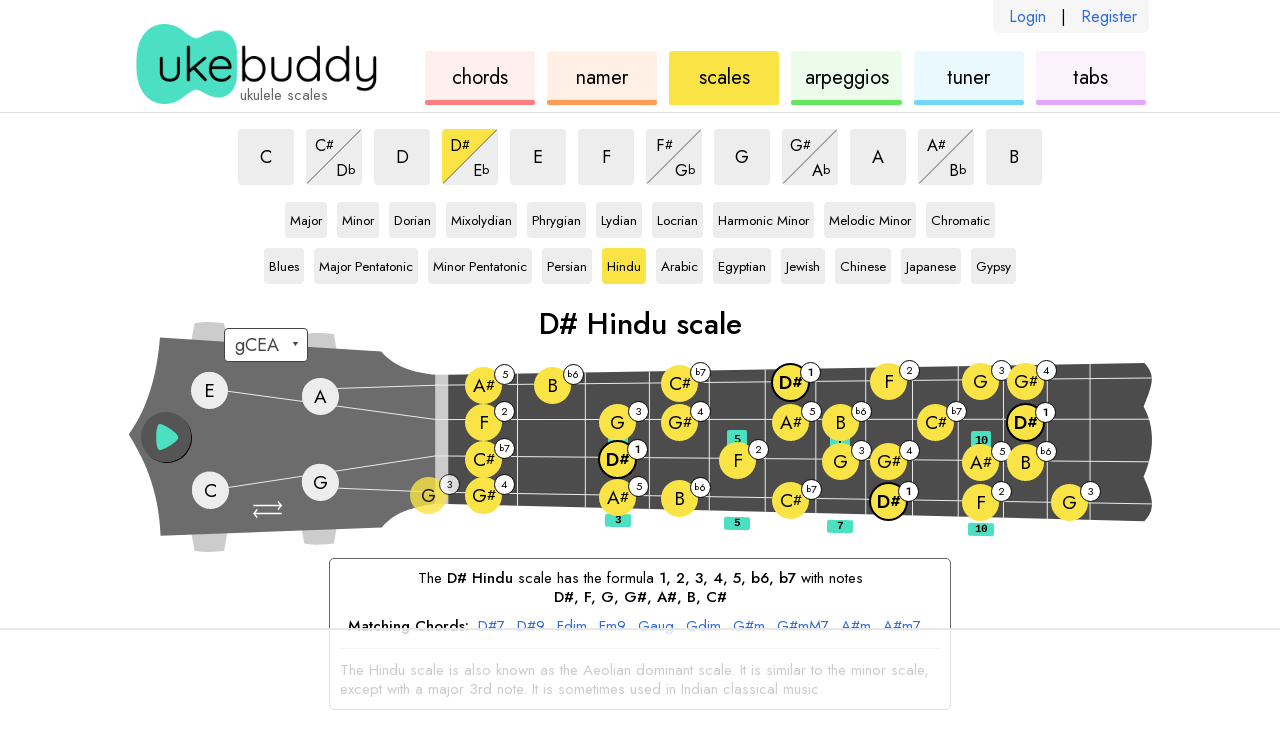

--- FILE ---
content_type: text/html; charset=utf-8
request_url: https://ukebuddy.com/ukulele-scales/D%23-hindu-scale
body_size: 5871
content:
<!DOCTYPE html><html lang="en"><head><meta charSet="utf-8" data-next-head=""/><title data-next-head="">D# Hindu Scale on Ukulele - UkeBuddy</title><meta name="description" content="Learn how to play the D# Hindu scale with the notes and patterns shown on the ukulele." data-next-head=""/><meta name="viewport" content="width=device-width" data-next-head=""/><link rel="apple-touch-icon" sizes="180x180" href="/apple-touch-icon.png?v=1" data-next-head=""/><link rel="icon" type="image/png" sizes="32x32" href="/favicon-32x32.png?v=1" data-next-head=""/><link rel="icon" type="image/png" sizes="16x16" href="/favicon-16x16.png?v=1" data-next-head=""/><link rel="manifest" href="/site.webmanifest?v=1" data-next-head=""/><link rel="icon" href="/favicon.ico?v=1" data-next-head=""/><meta name="apple-mobile-web-app-title" content="UkeBuddy" data-next-head=""/><meta name="application-name" content="UkeBuddy" data-next-head=""/><meta name="msapplication-TileColor" content="#2b5797" data-next-head=""/><meta name="theme-color" content="#ffffff" data-next-head=""/><meta name="twitter:card" content="summary" data-next-head=""/><meta name="twitter:site" content="@ukebuddy" data-next-head=""/><meta name="twitter:title" content="Ukulele Scales - UkeBuddy" data-next-head=""/><meta name="twitter:description" content="View ukulele scales from styles around the world. The notes for each scale and key will be mapped out on the ukulele fretboard." data-next-head=""/><meta name="twitter:image" content="https://ukebuddy.com/icon-large.png" data-next-head=""/><meta property="og:url" content="https://ukebuddy.com/ukulele-scales" data-next-head=""/><meta property="og:title" content="Ukulele Scales - UkeBuddy" data-next-head=""/><meta property="og:description" content="View ukulele scales from styles around the world. The notes for each scale and key will be mapped out on the ukulele fretboard." data-next-head=""/><meta property="og:image" content="https://ukebuddy.com/icon-large.png" data-next-head=""/><meta property="og:locale" content="en_US" data-next-head=""/><meta property="og:site_name" content="UkeBuddy" data-next-head=""/><meta name="robots" content="All,index,follow" data-next-head=""/><link rel="canonical" href="https://ukebuddy.com/ukulele-scales/D%23-hindu-scale" data-next-head=""/><link rel="alternate" hrefLang="en" href="https://ukebuddy.com/ukulele-scales/D%23-hindu-scale" data-next-head=""/><link rel="alternate" hrefLang="es" href="https://ukebuddy.com/escalas-ukelele/D%23-hind%C3%BA-escala" data-next-head=""/><link rel="alternate" hrefLang="fr" href="https://ukebuddy.com/gammes-ukul%C3%A9l%C3%A9/D%23-hindou-gamme" data-next-head=""/><link rel="alternate" hrefLang="pt" href="https://ukebuddy.com/escalas-ukulele/D%23-hindu-escala" data-next-head=""/><link rel="alternate" hrefLang="de" href="https://ukebuddy.com/ukulele-tonleiter/D%23-hinduistisch-tonleiter" data-next-head=""/><link rel="alternate" hrefLang="it" href="https://ukebuddy.com/scala-ukulele/D%23-ind%C3%B9-scala" data-next-head=""/><link rel="alternate" hrefLang="ru" href="https://ukebuddy.com/%D0%B3%D0%B0%D0%BC%D0%BC%D1%8B-%D1%83%D0%BA%D1%83%D0%BB%D0%B5%D0%BB%D0%B5/D%23-%D0%B8%D0%BD%D0%B4%D0%B8%D0%B9%D1%81%D0%BA%D0%B8%D0%B9-%D0%B3%D0%B0%D0%BC%D0%BC%D0%B0" data-next-head=""/><link rel="alternate" hrefLang="ja" href="https://ukebuddy.com/%E3%82%A6%E3%82%AF%E3%83%AC%E3%83%AC-%E3%82%B9%E3%82%B1%E3%83%BC%E3%83%AB/D%23-%E3%83%92%E3%83%B3%E3%83%89%E3%82%A5-%E3%82%B9%E3%82%B1%E3%83%BC%E3%83%AB" data-next-head=""/><link rel="alternate" hrefLang="no" href="https://ukebuddy.com/ukulele-skalaer/D%23-hindu-skala" data-next-head=""/><link rel="alternate" hrefLang="vi" href="https://ukebuddy.com/%C3%A2m-giai-ukulele/D%23-hindu-%C3%A2m-giai" data-next-head=""/><script>
                  function gaL() { window.gaB = 0; }
                  function gaE() { window.gaB = 1; }
                  var tag = document.createElement('script');
                  tag.async = 1;
                  tag.onload = gaL;
                  tag.onerror = gaE;
                  tag.src = 'https://www.googletagmanager.com/gtag/js?id=G-VEJSXNY2DZ';
                  document.head.appendChild(tag);
                </script><script async="" src="//pagead2.googlesyndication.com/pagead/js/adsbygoogle.js"></script><script> isD=false; window.dataLayer = window.dataLayer || []; function gtag() { dataLayer.push(arguments); } gtag('js', new Date()); gtag('config', 'G-VEJSXNY2DZ', { page_location: window.location.pathname }); window.onerror = (message, source, line, column, err) => { if (source.indexOf('ukebuddy.com') === -1) return; window.gtag('event', 'global: js error', { label: window.location.pathname + ' | ' + 'en' + ' | ' + err && err.stack, send_to: 'G-VEJSXNY2DZ' }); }; if (window.ReportingObserver) { const observer = new ReportingObserver( (reports) => { (reports || []).forEach((report) => { const lineCol = report.body.lineNumber + ':' + report.body.columnNumber; const message = report.body && report.body.message + ' - ' + report.url + ' ' + lineCol; window.gtag('event', 'global: browser log', { label: report.type + ' | ' + message, send_to: 'G-VEJSXNY2DZ' }); }); }, { buffered: true } ); observer.observe(); } </script><link rel="preconnect" href="https://ads.adthrive.com"/><link rel="dns-prefetch" href="https://ads.adthrive.com"/><script>
                    window.adthrive = window.adthrive || {};
                    window.adthrive.cmd = window.adthrive.cmd || [];
                    window.adthrive.host = 'ads.adthrive.com';
                    window.adthrive.plugin = 'adthrive-ads-1.0.38';
                    var tag = document.createElement('script');
                    tag.src = 'https://ads.adthrive.com/sites/5ebd556ef67e7555ae952e55/ads.min.js';
                    tag.referrerPolicy = 'no-referrer-when-downgrade';
                    tag.defer = 1;
                    tag.onerror = function () {
                        window.gtag('event', 'global: adthrive load error', { lang: 'en', send_to: 'G-VEJSXNY2DZ' });
                    };
                    window.addEventListener('load', function () { document.head.appendChild(tag) });
                </script><link rel="preload" href="/_next/static/media/b8c37bb59076c047-s.p.woff2" as="font" type="font/woff2" crossorigin="anonymous" data-next-font="size-adjust"/><link rel="preload" href="/_next/static/media/5bbac197f803cc34-s.p.woff2" as="font" type="font/woff2" crossorigin="anonymous" data-next-font="size-adjust"/><link rel="preload" href="/_next/static/media/9dd75fadc5b3df29-s.p.woff2" as="font" type="font/woff2" crossorigin="anonymous" data-next-font="size-adjust"/><link rel="preload" href="/_next/static/css/e81a97eff7a05120.css" as="style"/><link rel="stylesheet" href="/_next/static/css/e81a97eff7a05120.css" data-n-g=""/><link rel="preload" href="/_next/static/css/f08901492ed567ff.css" as="style"/><link rel="stylesheet" href="/_next/static/css/f08901492ed567ff.css" data-n-p=""/><link rel="preload" href="/_next/static/css/3d5193c7250761e3.css" as="style"/><link rel="stylesheet" href="/_next/static/css/3d5193c7250761e3.css" data-n-p=""/><noscript data-n-css=""></noscript><script defer="" nomodule="" src="/_next/static/chunks/polyfills-42372ed130431b0a.js"></script><script src="/_next/static/chunks/webpack-c596b8b05e80575a.js" defer=""></script><script src="/_next/static/chunks/framework-a6b3d2fb26bce5d1.js" defer=""></script><script src="/_next/static/chunks/main-11c921538c698a33.js" defer=""></script><script src="/_next/static/chunks/pages/_app-137ebf85d8284acf.js" defer=""></script><script src="/_next/static/chunks/362-381a71d995f02706.js" defer=""></script><script src="/_next/static/chunks/352-c74681ca0a5e1e11.js" defer=""></script><script src="/_next/static/chunks/598-bf20a63a4f252e1c.js" defer=""></script><script src="/_next/static/chunks/pages/ukulele-scales/%5B%5B...scaleSlug%5D%5D-0eac8c38b85609c4.js" defer=""></script><script src="/_next/static/KQ1kdQ4xvVNDRmflY8Bo6/_buildManifest.js" defer=""></script><script src="/_next/static/KQ1kdQ4xvVNDRmflY8Bo6/_ssgManifest.js" defer=""></script></head><body><div id="__next"><div class="__variable_02fb8f __className_02fb8f"><div class="pageId--scales"><section class="common_layoutOuter__BB1Tt HeaderAuthLinks_authLinks__ruMyW authLinksHook"><div class="common_layoutInner__UqHUY HeaderAuthLinks_authLinksLayoutInner__UYbsC"><div class="HeaderAuthLinks_authLinksInner__RP1l1"><a href="/login" rel="nofollow">Login</a><span>|</span><a href="/register" rel="nofollow">Register</a></div></div></section><header class="common_layoutOuter__BB1Tt Header_header__MwWvM"><div class="common_layoutInner__UqHUY Header_headerLayoutInner__InY2s"><h1 class="Header_heading__iXDoA">ukulele scales</h1><div class="Header_logo__V9h3K"><a class="Header_logoLink__tsyuK" href="https://ukebuddy.com" rel="nofollow"><img class="Header_logoImg__6k5Tf" src="/img/logo.png" width="248" height="80" alt="ukebuddy logo" fetchpriority="high"/></a></div><nav class="Header_headerNav__ZcXxJ"><a href="https://ukebuddy.com/ukulele-chords" class="Header_navbox__xXnng Header_navbox--chords__bZA1f"><div class="Header_navboxText__LQiF4"><span class="clipped">ukulele </span>chords</div></a><a href="https://ukebuddy.com/chord-namer" class="Header_navbox__xXnng Header_navbox--namer__qKwNI"><div class="Header_navboxText__LQiF4"><span class="clipped">chord </span>namer</div></a><a href="https://ukebuddy.com/ukulele-scales" class="Header_navbox__xXnng Header_navbox--scales__ofbii Header_navboxSelected__imnMX"><div class="Header_navboxText__LQiF4"><span class="clipped">ukulele </span>scales</div></a><a href="https://ukebuddy.com/ukulele-arpeggios" class="Header_navbox__xXnng Header_navbox--arpeggios__Ya7PQ"><div class="Header_navboxText__LQiF4"><span class="clipped">ukulele </span>arpeggios</div></a><a href="https://ukebuddy.com/ukulele-tuner" class="Header_navbox__xXnng Header_navbox--tuner__ZKOjP"><div class="Header_navboxText__LQiF4"><span class="clipped">ukulele </span>tuner</div></a><a href="https://ukebuddy.com/ukulele-tabs" class="Header_navbox__xXnng Header_navbox--tabs__tr6je"><div class="Header_navboxText__LQiF4"><span class="clipped">ukulele </span>tabs</div></a></nav></div></header><div class="headerPrintHook" style="display:none;position:absolute;top:0;right:0"><img class="Header_logoImg__6k5Tf" src="/img/logo.png" width="200" height="64.5" alt="ukebuddy print header" fetchpriority="low"/></div><main><div class="common_layoutOuter__BB1Tt ContentLayoutSplit_layoutOuterSplit__lJO_7"><div class="common_layoutInner__UqHUY ContentLayoutSplit_layoutInnerSplit__OhbaD"><section class="ContentLayoutSplit_splitMain__3V097 splitMainHook"><div class="Controls_controls__ZOiFI"><div class="SelectKey_keys__qk5w9"><a href="https://ukebuddy.com/ukulele-scales/C-hindu-scale"><button type="button" data-testid="C" class="ControlButton_button__w_nPN ControlButton_keyVariant__r1Lh7"><div class="clipped"></div><span>C</span><div class="clipped"> Hindu scale</div></button></a><span class="ControlButtonSplit_splitWrapper__NMRr1"><a href="https://ukebuddy.com/ukulele-scales/C%23-hindu-scale"><button type="button" data-testid="C#" class="ControlButton_button__w_nPN ControlButton_keyVariant__r1Lh7 ControlButton_splitTop__eoVLm"><span class="ControlButton_splitInner___ZKRj"><div class="clipped"></div><span>C</span><span class="Note_noteAccidental__mzmyz">#</span><div class="clipped"> Hindu scale</div></span></button></a><a href="https://ukebuddy.com/ukulele-scales/Db-hindu-scale"><button type="button" data-testid="Db" class="ControlButton_button__w_nPN ControlButton_keyVariant__r1Lh7 ControlButton_splitBottom__kWMLk"><span class="ControlButton_splitInner___ZKRj"><div class="clipped"></div><span>D</span><span class="Note_noteAccidental__mzmyz">b</span><div class="clipped"> Hindu scale</div></span></button></a><span class="ControlButtonSplit_centerLine__IcMrI"></span></span><a href="https://ukebuddy.com/ukulele-scales/D-hindu-scale"><button type="button" data-testid="D" class="ControlButton_button__w_nPN ControlButton_keyVariant__r1Lh7"><div class="clipped"></div><span>D</span><div class="clipped"> Hindu scale</div></button></a><span class="ControlButtonSplit_splitWrapper__NMRr1"><a href="https://ukebuddy.com/ukulele-scales/D%23-hindu-scale"><button type="button" data-testid="D#" class="ControlButton_button__w_nPN ControlButton_keyVariant__r1Lh7 ControlButton_buttonSelected__PlvF6 ControlButton_splitTop__eoVLm"><span class="ControlButton_splitInner___ZKRj"><div class="clipped"></div><span>D</span><span class="Note_noteAccidental__mzmyz">#</span><div class="clipped"> Hindu scale</div></span></button></a><a href="https://ukebuddy.com/ukulele-scales/Eb-hindu-scale"><button type="button" data-testid="Eb" class="ControlButton_button__w_nPN ControlButton_keyVariant__r1Lh7 ControlButton_splitBottom__kWMLk"><span class="ControlButton_splitInner___ZKRj"><div class="clipped"></div><span>E</span><span class="Note_noteAccidental__mzmyz">b</span><div class="clipped"> Hindu scale</div></span></button></a><span class="ControlButtonSplit_centerLine__IcMrI"></span></span><a href="https://ukebuddy.com/ukulele-scales/E-hindu-scale"><button type="button" data-testid="E" class="ControlButton_button__w_nPN ControlButton_keyVariant__r1Lh7"><div class="clipped"></div><span>E</span><div class="clipped"> Hindu scale</div></button></a><a href="https://ukebuddy.com/ukulele-scales/F-hindu-scale"><button type="button" data-testid="F" class="ControlButton_button__w_nPN ControlButton_keyVariant__r1Lh7"><div class="clipped"></div><span>F</span><div class="clipped"> Hindu scale</div></button></a><span class="ControlButtonSplit_splitWrapper__NMRr1"><a href="https://ukebuddy.com/ukulele-scales/F%23-hindu-scale"><button type="button" data-testid="F#" class="ControlButton_button__w_nPN ControlButton_keyVariant__r1Lh7 ControlButton_splitTop__eoVLm"><span class="ControlButton_splitInner___ZKRj"><div class="clipped"></div><span>F</span><span class="Note_noteAccidental__mzmyz">#</span><div class="clipped"> Hindu scale</div></span></button></a><a href="https://ukebuddy.com/ukulele-scales/Gb-hindu-scale"><button type="button" data-testid="Gb" class="ControlButton_button__w_nPN ControlButton_keyVariant__r1Lh7 ControlButton_splitBottom__kWMLk"><span class="ControlButton_splitInner___ZKRj"><div class="clipped"></div><span>G</span><span class="Note_noteAccidental__mzmyz">b</span><div class="clipped"> Hindu scale</div></span></button></a><span class="ControlButtonSplit_centerLine__IcMrI"></span></span><a href="https://ukebuddy.com/ukulele-scales/G-hindu-scale"><button type="button" data-testid="G" class="ControlButton_button__w_nPN ControlButton_keyVariant__r1Lh7"><div class="clipped"></div><span>G</span><div class="clipped"> Hindu scale</div></button></a><span class="ControlButtonSplit_splitWrapper__NMRr1"><a href="https://ukebuddy.com/ukulele-scales/G%23-hindu-scale"><button type="button" data-testid="G#" class="ControlButton_button__w_nPN ControlButton_keyVariant__r1Lh7 ControlButton_splitTop__eoVLm"><span class="ControlButton_splitInner___ZKRj"><div class="clipped"></div><span>G</span><span class="Note_noteAccidental__mzmyz">#</span><div class="clipped"> Hindu scale</div></span></button></a><a href="https://ukebuddy.com/ukulele-scales/Ab-hindu-scale"><button type="button" data-testid="Ab" class="ControlButton_button__w_nPN ControlButton_keyVariant__r1Lh7 ControlButton_splitBottom__kWMLk"><span class="ControlButton_splitInner___ZKRj"><div class="clipped"></div><span>A</span><span class="Note_noteAccidental__mzmyz">b</span><div class="clipped"> Hindu scale</div></span></button></a><span class="ControlButtonSplit_centerLine__IcMrI"></span></span><a href="https://ukebuddy.com/ukulele-scales/A-hindu-scale"><button type="button" data-testid="A" class="ControlButton_button__w_nPN ControlButton_keyVariant__r1Lh7"><div class="clipped"></div><span>A</span><div class="clipped"> Hindu scale</div></button></a><span class="ControlButtonSplit_splitWrapper__NMRr1"><a href="https://ukebuddy.com/ukulele-scales/A%23-hindu-scale"><button type="button" data-testid="A#" class="ControlButton_button__w_nPN ControlButton_keyVariant__r1Lh7 ControlButton_splitTop__eoVLm"><span class="ControlButton_splitInner___ZKRj"><div class="clipped"></div><span>A</span><span class="Note_noteAccidental__mzmyz">#</span><div class="clipped"> Hindu scale</div></span></button></a><a href="https://ukebuddy.com/ukulele-scales/Bb-hindu-scale"><button type="button" data-testid="Bb" class="ControlButton_button__w_nPN ControlButton_keyVariant__r1Lh7 ControlButton_splitBottom__kWMLk"><span class="ControlButton_splitInner___ZKRj"><div class="clipped"></div><span>B</span><span class="Note_noteAccidental__mzmyz">b</span><div class="clipped"> Hindu scale</div></span></button></a><span class="ControlButtonSplit_centerLine__IcMrI"></span></span><a href="https://ukebuddy.com/ukulele-scales/B-hindu-scale"><button type="button" data-testid="B" class="ControlButton_button__w_nPN ControlButton_keyVariant__r1Lh7"><div class="clipped"></div><span>B</span><div class="clipped"> Hindu scale</div></button></a></div><div class="SelectType_types__i04gj SelectType_variant--scales__pnFC9"><a href="https://ukebuddy.com/ukulele-scales/D%23-major-scale"><button type="button" data-testid="major" class="ControlButton_button__w_nPN ControlButton_typeVariant__OnY2j ControlButton_widthAuto__XRarM"><span class="ControlButton_splitInner___ZKRj"><div class="clipped">D#<!-- --> </div>Major<div class="clipped">  scale</div></span></button></a><a href="https://ukebuddy.com/ukulele-scales/D%23-minor-scale"><button type="button" data-testid="minor" class="ControlButton_button__w_nPN ControlButton_typeVariant__OnY2j ControlButton_widthAuto__XRarM"><span class="ControlButton_splitInner___ZKRj"><div class="clipped">D#<!-- --> </div>Minor<div class="clipped">  scale</div></span></button></a><a href="https://ukebuddy.com/ukulele-scales/D%23-dorian-scale"><button type="button" data-testid="dorian" class="ControlButton_button__w_nPN ControlButton_typeVariant__OnY2j ControlButton_widthAuto__XRarM"><span class="ControlButton_splitInner___ZKRj"><div class="clipped">D#<!-- --> </div>Dorian<div class="clipped">  scale</div></span></button></a><a href="https://ukebuddy.com/ukulele-scales/D%23-mixolydian-scale"><button type="button" data-testid="mixolydian" class="ControlButton_button__w_nPN ControlButton_typeVariant__OnY2j ControlButton_widthAuto__XRarM"><span class="ControlButton_splitInner___ZKRj"><div class="clipped">D#<!-- --> </div>Mixolydian<div class="clipped">  scale</div></span></button></a><a href="https://ukebuddy.com/ukulele-scales/D%23-phrygian-scale"><button type="button" data-testid="phrygian" class="ControlButton_button__w_nPN ControlButton_typeVariant__OnY2j ControlButton_widthAuto__XRarM"><span class="ControlButton_splitInner___ZKRj"><div class="clipped">D#<!-- --> </div>Phrygian<div class="clipped">  scale</div></span></button></a><a href="https://ukebuddy.com/ukulele-scales/D%23-lydian-scale"><button type="button" data-testid="lydian" class="ControlButton_button__w_nPN ControlButton_typeVariant__OnY2j ControlButton_widthAuto__XRarM"><span class="ControlButton_splitInner___ZKRj"><div class="clipped">D#<!-- --> </div>Lydian<div class="clipped">  scale</div></span></button></a><a href="https://ukebuddy.com/ukulele-scales/D%23-locrian-scale"><button type="button" data-testid="locrian" class="ControlButton_button__w_nPN ControlButton_typeVariant__OnY2j ControlButton_widthAuto__XRarM"><span class="ControlButton_splitInner___ZKRj"><div class="clipped">D#<!-- --> </div>Locrian<div class="clipped">  scale</div></span></button></a><a href="https://ukebuddy.com/ukulele-scales/D%23-harmonic-minor-scale"><button type="button" data-testid="harmonic-minor" class="ControlButton_button__w_nPN ControlButton_typeVariant__OnY2j ControlButton_widthAuto__XRarM"><span class="ControlButton_splitInner___ZKRj"><div class="clipped">D#<!-- --> </div>Harmonic Minor<div class="clipped">  scale</div></span></button></a><a href="https://ukebuddy.com/ukulele-scales/D%23-melodic-minor-scale"><button type="button" data-testid="melodic-minor" class="ControlButton_button__w_nPN ControlButton_typeVariant__OnY2j ControlButton_widthAuto__XRarM"><span class="ControlButton_splitInner___ZKRj"><div class="clipped">D#<!-- --> </div>Melodic Minor<div class="clipped">  scale</div></span></button></a><a href="https://ukebuddy.com/ukulele-scales/D%23-chromatic-scale"><button type="button" data-testid="chromatic" class="ControlButton_button__w_nPN ControlButton_typeVariant__OnY2j ControlButton_widthAuto__XRarM"><span class="ControlButton_splitInner___ZKRj"><div class="clipped">D#<!-- --> </div>Chromatic<div class="clipped">  scale</div></span></button></a><br/><a href="https://ukebuddy.com/ukulele-scales/D%23-blues-scale"><button type="button" data-testid="blues" class="ControlButton_button__w_nPN ControlButton_typeVariant__OnY2j ControlButton_widthAuto__XRarM"><span class="ControlButton_splitInner___ZKRj"><div class="clipped">D#<!-- --> </div>Blues<div class="clipped">  scale</div></span></button></a><a href="https://ukebuddy.com/ukulele-scales/D%23-major-pentatonic-scale"><button type="button" data-testid="major-pentatonic" class="ControlButton_button__w_nPN ControlButton_typeVariant__OnY2j ControlButton_widthAuto__XRarM"><span class="ControlButton_splitInner___ZKRj"><div class="clipped">D#<!-- --> </div>Major Pentatonic<div class="clipped">  scale</div></span></button></a><a href="https://ukebuddy.com/ukulele-scales/D%23-minor-pentatonic-scale"><button type="button" data-testid="minor-pentatonic" class="ControlButton_button__w_nPN ControlButton_typeVariant__OnY2j ControlButton_widthAuto__XRarM"><span class="ControlButton_splitInner___ZKRj"><div class="clipped">D#<!-- --> </div>Minor Pentatonic<div class="clipped">  scale</div></span></button></a><a href="https://ukebuddy.com/ukulele-scales/D%23-persian-scale"><button type="button" data-testid="persian" class="ControlButton_button__w_nPN ControlButton_typeVariant__OnY2j ControlButton_widthAuto__XRarM"><span class="ControlButton_splitInner___ZKRj"><div class="clipped">D#<!-- --> </div>Persian<div class="clipped">  scale</div></span></button></a><a href="https://ukebuddy.com/ukulele-scales/D%23-hindu-scale"><button type="button" data-testid="hindu" class="ControlButton_button__w_nPN ControlButton_typeVariant__OnY2j ControlButton_buttonSelected__PlvF6 ControlButton_widthAuto__XRarM"><span class="ControlButton_splitInner___ZKRj"><div class="clipped">D#<!-- --> </div>Hindu<div class="clipped">  scale</div></span></button></a><a href="https://ukebuddy.com/ukulele-scales/D%23-arabic-scale"><button type="button" data-testid="arabic" class="ControlButton_button__w_nPN ControlButton_typeVariant__OnY2j ControlButton_widthAuto__XRarM"><span class="ControlButton_splitInner___ZKRj"><div class="clipped">D#<!-- --> </div>Arabic<div class="clipped">  scale</div></span></button></a><a href="https://ukebuddy.com/ukulele-scales/D%23-egyptian-scale"><button type="button" data-testid="egyptian" class="ControlButton_button__w_nPN ControlButton_typeVariant__OnY2j ControlButton_widthAuto__XRarM"><span class="ControlButton_splitInner___ZKRj"><div class="clipped">D#<!-- --> </div>Egyptian<div class="clipped">  scale</div></span></button></a><a href="https://ukebuddy.com/ukulele-scales/D%23-jewish-scale"><button type="button" data-testid="jewish" class="ControlButton_button__w_nPN ControlButton_typeVariant__OnY2j ControlButton_widthAuto__XRarM"><span class="ControlButton_splitInner___ZKRj"><div class="clipped">D#<!-- --> </div>Jewish<div class="clipped">  scale</div></span></button></a><a href="https://ukebuddy.com/ukulele-scales/D%23-chinese-scale"><button type="button" data-testid="chinese" class="ControlButton_button__w_nPN ControlButton_typeVariant__OnY2j ControlButton_widthAuto__XRarM"><span class="ControlButton_splitInner___ZKRj"><div class="clipped">D#<!-- --> </div>Chinese<div class="clipped">  scale</div></span></button></a><a href="https://ukebuddy.com/ukulele-scales/D%23-japanese-scale"><button type="button" data-testid="japanese" class="ControlButton_button__w_nPN ControlButton_typeVariant__OnY2j ControlButton_widthAuto__XRarM"><span class="ControlButton_splitInner___ZKRj"><div class="clipped">D#<!-- --> </div>Japanese<div class="clipped">  scale</div></span></button></a><a href="https://ukebuddy.com/ukulele-scales/D%23-gypsy-scale"><button type="button" data-testid="gypsy" class="ControlButton_button__w_nPN ControlButton_typeVariant__OnY2j ControlButton_widthAuto__XRarM"><span class="ControlButton_splitInner___ZKRj"><div class="clipped">D#<!-- --> </div>Gypsy<div class="clipped">  scale</div></span></button></a></div></div><div class="Fretboard_fretboard__BJFEi"><div class="Fretboard_toolName__EtP5_"><div data-testid="toolNamePrimary">D# Hindu scale</div><div class="Fretboard_toolNameSecondary__Z6hBV" data-testid="toolNameSecondary"></div></div><div class="Fretboard_ukeWrapper__hmA01"><div class="Fretboard_ukeInner__jyMLp"><div class="SelectTuning_tuningLinksWrapper__e4Wzt tuningLinksWrapperHook"><select id="tuningSelectHook" class="SelectTuning_tuningLinks__8o1ji" aria-label="Select a tuning:"><option value="-1" selected=""> </option><option class="tuning-link" value="gCEA" aria-label="use gCEA tuning">gCEA</option><option class="tuning-link" value="aDFsB" aria-label="use aDF#B tuning">aDF#B</option><option class="tuning-link" value="DGBE" aria-label="use DGBE tuning">DGBE</option><option class="tuning-link" value="fAsDG" aria-label="use fA#DG tuning">fA#DG</option></select></div><div class="SwapButton_swapButton__ZR10q" role="button" tabindex="0" aria-label="change ukulele to lefty"><svg x="0px" y="0px" width="36.389px" height="21px" viewBox="5.611 0 36.389 21" enable-background="new 5.611 0 36.389 21"><path d="M41.212,16.399H6.505c-0.436,0-0.789-0.407-0.789-0.905s0.353-0.905,0.789-0.905h34.707 c0.434,0,0.788,0.407,0.788,0.905S41.646,16.399,41.212,16.399z"></path><path d="M41.034,6.411H6.397c-0.435,0-0.787-0.406-0.787-0.906c0-0.5,0.352-0.905,0.787-0.905h34.637 c0.432,0,0.786,0.405,0.786,0.905C41.82,6.005,41.466,6.411,41.034,6.411z"></path><path d="M10.242,21c-0.272,0-0.54-0.119-0.717-0.354l-3.545-4.6c-0.252-0.326-0.252-0.781,0-1.103l3.545-4.603 c0.304-0.399,0.873-0.471,1.269-0.165c0.397,0.304,0.469,0.873,0.165,1.271l-3.12,4.047l3.12,4.047 c0.304,0.398,0.232,0.965-0.165,1.27C10.63,20.938,10.434,21,10.242,21z"></path><path d="M37.37,11.012c-0.192,0-0.388-0.06-0.554-0.188c-0.396-0.304-0.469-0.873-0.165-1.269l3.121-4.047 l-3.121-4.048c-0.304-0.396-0.231-0.967,0.165-1.271c0.398-0.306,0.963-0.232,1.27,0.165l3.545,4.602 c0.253,0.324,0.253,0.779,0,1.104l-3.545,4.6C37.908,10.891,37.639,11.012,37.37,11.012z"></path></svg></div><div class="PlayButton_playButton__3Q8Lh playButtonHook" role="button" tabindex="-1" aria-label="play audio for current selection"><div class="PlayButton_playButtonAnim__z4f4y"><svg x="0px" y="0px" width="50px" height="50px" viewBox="0 0 172.156 172.156" enable-background="new 0 0 172.156 172.156"><g class="PlayButton_playButtonFill__ucblD"><path d="M86.078,0C38.538,0,0,38.538,0,86.078s38.538,86.078,86.078,86.078s86.079-38.538,86.079-86.078 S133.617,0,86.078,0z M62.604,130.786c-13.88-5.868-14.196-80.438,0-89.322c6.85-4.288,65.484,28.954,65.484,46.124 C128.088,104.026,70.978,134.326,62.604,130.786z"></path></g></svg></div></div><img class="Fretboard_ukeSvg__Sihdi" src="/img/uke.svg" width="1024" height="230" alt="ukulele fretboard" fetchpriority="high"/><div class="Fretboard_fretMarkers__dhE3J"><div class="Fretboard_fretMarker__vjG__" data-num="3"><span class="Fretboard_fretNumber__mLgrK">3</span></div><div class="Fretboard_fretMarker__vjG__" data-num="5"><span class="Fretboard_fretNumber__mLgrK">5</span></div><div class="Fretboard_fretMarker__vjG__" data-num="7"><span class="Fretboard_fretNumber__mLgrK">7</span></div><div class="Fretboard_fretMarker__vjG__" data-num="10"><span class="Fretboard_fretNumber__mLgrK">10</span></div></div></div></div></div><div class="Instructions_info__q4lB4" data-testid="toolInfo"><div><div class="Instructions_infoIntro__z2YuJ">The <b>D# Hindu</b> scale has the formula <span class='pre'>1, 2, 3, 4, 5, b6, b7</span> with notes <span class='pre'>D#, F, G, G#, A#, B, C#</span></div><div class="Instructions_infoNext__sdrDF"><div class="PairingsForScale_pairings__HLkaM"><span class="PairingsForScale_pairingsHeading__G6wMW">Matching Chords: </span><a href="https://ukebuddy.com/ukulele-chords/D%237-chord" class="PairingsForScale_pairingLink__8_cZr">D#<!-- -->7</a><a href="https://ukebuddy.com/ukulele-chords/D%239-chord" class="PairingsForScale_pairingLink__8_cZr">D#<!-- -->9</a><a href="https://ukebuddy.com/ukulele-chords/Fdim-chord" class="PairingsForScale_pairingLink__8_cZr">F<!-- -->dim</a><a href="https://ukebuddy.com/ukulele-chords/Fm9-chord" class="PairingsForScale_pairingLink__8_cZr">F<!-- -->m9</a><a href="https://ukebuddy.com/ukulele-chords/Gaug-chord" class="PairingsForScale_pairingLink__8_cZr">G<!-- -->aug</a><a href="https://ukebuddy.com/ukulele-chords/Gdim-chord" class="PairingsForScale_pairingLink__8_cZr">G<!-- -->dim</a><a href="https://ukebuddy.com/ukulele-chords/G%23m-chord" class="PairingsForScale_pairingLink__8_cZr">G#<!-- -->m</a><a href="https://ukebuddy.com/ukulele-chords/G%23mM7-chord" class="PairingsForScale_pairingLink__8_cZr">G#<!-- -->mM7</a><a href="https://ukebuddy.com/ukulele-chords/A%23m-chord" class="PairingsForScale_pairingLink__8_cZr">A#<!-- -->m</a><a href="https://ukebuddy.com/ukulele-chords/A%23m7-chord" class="PairingsForScale_pairingLink__8_cZr">A#<!-- -->m7</a></div></div></div><div class="Instructions_explanation__VvlHS">The Hindu scale is also known as the Aeolian dominant scale. It is similar to the minor scale, except with a major 3rd note. It is sometimes used in Indian classical music.</div></div><div class="Leaderboard_leaderboard__FH8uP leaderboardHook Leaderboard_hidden__yCaBZ" role="button" tabindex="0"></div></section></div></div></main><footer class="common_layoutOuter__BB1Tt Footer_footer__OYoYH Footer_footerSpaced__l4PqB"><div class="common_layoutInner__UqHUY"><div class="Footer_footerWrapper__k4I53"><div class="Footer_footerSocial__qmnAy"><a class="Footer_footerSocialTwitter__SlrM7" href="https://twitter.com/ukebuddy" aria-label="UkeBuddy on Twitter"></a></div><div class="Footer_footerLinks__zeWoW"></div><div class="Footer_footerRights__aNyI5"><a href="/reviews">Reviews</a><span>  |  </span><a href="https://ukebuddy.com/help" rel="nofollow">Help &amp; Privacy</a></div></div></div></footer></div></div></div><script id="__NEXT_DATA__" type="application/json">{"props":{"pageProps":{"pageId":"scales","lang":"en","headerLang":"en","rootUrl":"https://ukebuddy.com","params":{"scaleSlug":["D#-hindu-scale"]},"isPremium":false,"isUser":false,"userId":null,"isMobile":false,"statusCode":200,"isPgdbDown":false,"isPgdbReadOnly":false,"isLocal":false,"isTest":false,"envString":"production","testDate":null,"moreProps":{"parsedQuery":{"keyId":"D#","typeId":"hindu","redirect":null},"redirect":null}},"__N_SSP":true},"page":"/ukulele-scales/[[...scaleSlug]]","query":{"ukuleleScalesRoute":"ukulele-scales","scaleSlug":["D#-hindu-scale"]},"buildId":"KQ1kdQ4xvVNDRmflY8Bo6","isFallback":false,"isExperimentalCompile":false,"gssp":true,"scriptLoader":[]}</script></body></html>

--- FILE ---
content_type: text/html
request_url: https://api.intentiq.com/profiles_engine/ProfilesEngineServlet?at=39&mi=10&dpi=936734067&pt=17&dpn=1&iiqidtype=2&iiqpcid=dfa91ab8-fc1f-483c-95fd-78128168b01a&iiqpciddate=1768966865010&pcid=5b0a7e1b-8df2-4a83-8dfc-e68cab0e7b46&idtype=3&gdpr=0&japs=false&jaesc=0&jafc=0&jaensc=0&jsver=0.33&testGroup=A&source=pbjs&ABTestingConfigurationSource=group&abtg=A&vrref=https%3A%2F%2Fukebuddy.com
body_size: 57
content:
{"abPercentage":97,"adt":1,"ct":2,"isOptedOut":false,"data":{"eids":[]},"dbsaved":"false","ls":true,"cttl":86400000,"abTestUuid":"g_fbba3816-5604-48aa-bd1e-26216624537c","tc":9,"sid":1305910982}

--- FILE ---
content_type: text/css; charset=UTF-8
request_url: https://ukebuddy.com/_next/static/css/e81a97eff7a05120.css
body_size: 3376
content:
@font-face{font-family:Jost;font-style:normal;font-weight:400;font-display:swap;src:url(/_next/static/media/b8c37bb59076c047-s.p.woff2) format("woff2");unicode-range:U+0301,U+0400-045f,U+0490-0491,U+04b0-04b1,U+2116}@font-face{font-family:Jost;font-style:normal;font-weight:400;font-display:swap;src:url(/_next/static/media/5bbac197f803cc34-s.p.woff2) format("woff2");unicode-range:U+0100-02ba,U+02bd-02c5,U+02c7-02cc,U+02ce-02d7,U+02dd-02ff,U+0304,U+0308,U+0329,U+1d00-1dbf,U+1e00-1e9f,U+1ef2-1eff,U+2020,U+20a0-20ab,U+20ad-20c0,U+2113,U+2c60-2c7f,U+a720-a7ff}@font-face{font-family:Jost;font-style:normal;font-weight:400;font-display:swap;src:url(/_next/static/media/9dd75fadc5b3df29-s.p.woff2) format("woff2");unicode-range:U+00??,U+0131,U+0152-0153,U+02bb-02bc,U+02c6,U+02da,U+02dc,U+0304,U+0308,U+0329,U+2000-206f,U+20ac,U+2122,U+2191,U+2193,U+2212,U+2215,U+feff,U+fffd}@font-face{font-family:Jost;font-style:normal;font-weight:500;font-display:swap;src:url(/_next/static/media/b8c37bb59076c047-s.p.woff2) format("woff2");unicode-range:U+0301,U+0400-045f,U+0490-0491,U+04b0-04b1,U+2116}@font-face{font-family:Jost;font-style:normal;font-weight:500;font-display:swap;src:url(/_next/static/media/5bbac197f803cc34-s.p.woff2) format("woff2");unicode-range:U+0100-02ba,U+02bd-02c5,U+02c7-02cc,U+02ce-02d7,U+02dd-02ff,U+0304,U+0308,U+0329,U+1d00-1dbf,U+1e00-1e9f,U+1ef2-1eff,U+2020,U+20a0-20ab,U+20ad-20c0,U+2113,U+2c60-2c7f,U+a720-a7ff}@font-face{font-family:Jost;font-style:normal;font-weight:500;font-display:swap;src:url(/_next/static/media/9dd75fadc5b3df29-s.p.woff2) format("woff2");unicode-range:U+00??,U+0131,U+0152-0153,U+02bb-02bc,U+02c6,U+02da,U+02dc,U+0304,U+0308,U+0329,U+2000-206f,U+20ac,U+2122,U+2191,U+2193,U+2212,U+2215,U+feff,U+fffd}@font-face{font-family:Jost;font-style:normal;font-weight:600;font-display:swap;src:url(/_next/static/media/b8c37bb59076c047-s.p.woff2) format("woff2");unicode-range:U+0301,U+0400-045f,U+0490-0491,U+04b0-04b1,U+2116}@font-face{font-family:Jost;font-style:normal;font-weight:600;font-display:swap;src:url(/_next/static/media/5bbac197f803cc34-s.p.woff2) format("woff2");unicode-range:U+0100-02ba,U+02bd-02c5,U+02c7-02cc,U+02ce-02d7,U+02dd-02ff,U+0304,U+0308,U+0329,U+1d00-1dbf,U+1e00-1e9f,U+1ef2-1eff,U+2020,U+20a0-20ab,U+20ad-20c0,U+2113,U+2c60-2c7f,U+a720-a7ff}@font-face{font-family:Jost;font-style:normal;font-weight:600;font-display:swap;src:url(/_next/static/media/9dd75fadc5b3df29-s.p.woff2) format("woff2");unicode-range:U+00??,U+0131,U+0152-0153,U+02bb-02bc,U+02c6,U+02da,U+02dc,U+0304,U+0308,U+0329,U+2000-206f,U+20ac,U+2122,U+2191,U+2193,U+2212,U+2215,U+feff,U+fffd}@font-face{font-family:Jost Fallback;src:local("Arial");ascent-override:111.45%;descent-override:39.06%;line-gap-override:0.00%;size-adjust:96.01%}.__className_02fb8f{font-family:Jost,Jost Fallback;font-style:normal}.__variable_02fb8f{--font-jost:"Jost","Jost Fallback"}.common_layoutOuter__BB1Tt{width:100%}.common_layoutInner__UqHUY{width:100%;max-width:1024px;min-width:280px;overflow-x:hidden;overflow-y:hidden;margin:0 auto}.HeaderAuthLinks_authLinksLayoutInner__UYbsC{position:relative;overflow:visible}.HeaderAuthLinks_authLinksInner__RP1l1{background:#f6f6f6;text-align:right;width:auto;min-width:0;display:inline-block;position:absolute;top:0;right:0;padding:5px 0 5px 16px;border-bottom-left-radius:6px;border-bottom-right-radius:6px;margin-right:3px;z-index:100}.HeaderAuthLinks_authLinksInner__RP1l1 a,.HeaderAuthLinks_authLinksInner__RP1l1 span{-webkit-transition:opacity .2s ease;transition:opacity .2s ease;opacity:0}.HeaderAuthLinks_authLinksInner__RP1l1 span{padding:0 15px}.HeaderAuthLinks_authLinksInner__RP1l1 a:visited{color:#2f6bda}.HeaderAuthLinks_authLinksInner__RP1l1 a:last-of-type{padding-right:12px}.HeaderAuthLinks_authLinksInnerLoaded__21GVR a,.HeaderAuthLinks_authLinksInnerLoaded__21GVR span{opacity:1}@media(max-width:930px){.HeaderAuthLinks_authLinks__ruMyW{font-size:15px}}@media(max-width:830px){.HeaderAuthLinks_authLinks__ruMyW{font-size:14px}}@media(max-width:660px){.HeaderAuthLinks_authLinks__ruMyW{font-size:13px}}@media(max-width:319px){.HeaderAuthLinks_authLinks__ruMyW{font-size:13px}}.Header_header__MwWvM{position:relative;margin:0 auto;border-bottom:1px solid #ddd;height:112px}.Header_header__MwWvM a,.Header_header__MwWvM a:visited{color:#000}.Header_headerLayoutInner__InY2s{display:-ms-flexbox;display:flex;-ms-flex-pack:justify;justify-content:space-between;position:relative}.Header_logo__V9h3K{margin-top:24px;margin-right:35px;margin-left:8px;position:relative}.Header_logoLink__tsyuK{display:inline-block}.Header_logoImg__6k5Tf{-webkit-touch-callout:none;-webkit-user-select:none;-moz-user-select:none;-ms-user-select:none;user-select:none;-webkit-user-drag:none;-khtml-user-drag:none;-moz-user-drag:none;-o-user-drag:none;user-drag:none}.Header_logo__V9h3K .hibiscusHook{fill:#e22da2;position:absolute;left:-7px;top:2px;height:30px;width:24px}.Header_heading__iXDoA{position:absolute;left:107px;top:83px;font-size:15px;color:#666;padding:1px 5px;margin:0;border-radius:4px;font-weight:400}.Header_headerNav__ZcXxJ{margin-top:45px;display:-ms-flexbox;display:flex;-ms-flex-pack:end;justify-content:flex-end;width:100%}.Header_navbox__xXnng{border-top:0 solid transparent;position:relative;-ms-flex:1 1 20%;flex:1 1 20%;height:18px;margin:6px;padding:18px 0;display:block;border-radius:4px}.Header_navbox__xXnng:before{height:100%;z-index:-2}.Header_navbox__xXnng:after,.Header_navbox__xXnng:before{content:"";position:absolute;bottom:0;right:0;width:100%;border-radius:4px}.Header_navbox__xXnng:after{height:5px;z-index:-1}.Header_navbox__xXnng:hover{text-decoration:none!important}@media(hover:hover)and (pointer:fine){.Header_navbox__xXnng:hover:after{height:100%;bottom:0;right:0}}.Header_navboxSelected__imnMX:after{background:transparent}.Header_navbox__xXnng:not(.Header_navboxSelected__imnMX):after{-webkit-transition:.15s ease-out;transition:.15s ease-out;-webkit-transition-property:height,background;transition-property:height,background}.Header_navbox--chords__bZA1f.Header_navboxSelected__imnMX,.Header_navbox--chords__bZA1f:after{background:#ff7f7f}.Header_navbox--chords__bZA1f:before{background:#ffefef}.Header_navbox--namer__qKwNI.Header_navboxSelected__imnMX,.Header_navbox--namer__qKwNI:after{background:#ff9b56}.Header_navbox--namer__qKwNI:before{background:#ffefe5}.Header_navbox--scales__ofbii.Header_navboxSelected__imnMX,.Header_navbox--scales__ofbii:after{background:#fae344}.Header_navbox--scales__ofbii:before{background:#fef9d9}.Header_navbox--arpeggios__Ya7PQ.Header_navboxSelected__imnMX,.Header_navbox--arpeggios__Ya7PQ:after{background:#64e65d}.Header_navbox--arpeggios__Ya7PQ:before{background:#ebfcea}.Header_navbox--tuner__ZKOjP.Header_navboxSelected__imnMX,.Header_navbox--tuner__ZKOjP:after{background:#72d6fb}.Header_navbox--tuner__ZKOjP:before{background:#e9f9fe}.Header_navbox--tabs__tr6je.Header_navboxSelected__imnMX,.Header_navbox--tabs__tr6je:after{background:#e2a5fa}.Header_navbox--tabs__tr6je:before{background:#fbf2fe}@media(hover:hover)and (pointer:fine){.Header_navbox--chords__bZA1f:hover:after{background:#ff7f7f}.Header_navbox--namer__qKwNI:hover:after{background:#ff9b56}.Header_navbox--scales__ofbii:hover:after{background:#fae344}.Header_navbox--arpeggios__Ya7PQ:hover:after{background:#64e65d}.Header_navbox--tuner__ZKOjP:hover:after{background:#72d6fb}.Header_navbox--tabs__tr6je:hover:after{background:#e2a5fa}}.Header_navboxText__LQiF4{font-size:20px;line-height:20px;text-align:center;position:relative;top:-1.5px}@media(max-width:930px){.Header_heading__iXDoA{left:97px;top:75px}.Header_header__MwWvM{height:100px}.Header_headerNav__ZcXxJ{margin-top:44px}.Header_navbox__xXnng{padding:14px 0;margin:4px}.Header_navboxText__LQiF4{font-size:17px}.Header_logo__V9h3K{margin-top:20px;margin-left:4px}.Header_logoImg__6k5Tf{width:230px;height:auto}.Header_logo__V9h3K .hibiscusHook{left:-1px;top:-2px}}@media(max-width:830px){.Header_heading__iXDoA{font-size:13px;left:83px;top:75px}.Header_logo__V9h3K{margin-top:25px;margin-left:3px;margin-right:12px}.Header_logoImg__6k5Tf{width:200px}.Header_logo__V9h3K .hibiscusHook{left:-1px;top:-5px}.Header_navboxText__LQiF4{font-size:14px;font-weight:500}}@media(max-width:660px){.Header_heading__iXDoA{display:none}.Header_navbox__xXnng{padding:11px 2px;margin:3px}.Header_headerLayoutInner__InY2s{-ms-flex-direction:column;flex-direction:column}.Header_headerNav__ZcXxJ{margin-top:0}.Header_logo__V9h3K{margin-top:5px;margin-left:3px;margin-bottom:0}.Header_logoImg__6k5Tf{width:125px}.Header_logo__V9h3K .hibiscusHook{-webkit-transform:scale(.7);transform:scale(.7);left:-7px;top:-11px}}@media(max-width:319px){.Header_navbox__xXnng{padding:11px 2px;margin:3px}.Header_navboxText__LQiF4{font-size:13px}}@media(max-width:480px){html:not([lang=en]) .Header_navboxText__LQiF4{font-weight:400}}@media(max-width:400px){html:not([lang=en]) .Header_navboxText__LQiF4{font-size:12px}}@media(max-width:440px){html[lang=ja] .Header_navboxText__LQiF4{font-size:11px;line-height:11px}}.Footer_footer__OYoYH{background:#f6f6f6;margin:10px auto 0;padding:15px 0;font-size:14px}.Footer_footerSpaced__l4PqB{margin-bottom:25px}.pageId--song+.Footer_footer__OYoYH{margin-bottom:35px}.Footer_footerWrapper__k4I53{height:40px;display:-ms-flexbox;display:flex;-ms-flex-align:center;align-items:center;-ms-flex-pack:justify;justify-content:space-between}.Footer_footerSocial__qmnAy{-ms-flex:1 1;flex:1 1;text-align:left}.Footer_footerSocialTwitter__SlrM7{display:inline-block;width:24px;height:24px;margin-right:10px;background-size:cover;background-image:url(/img/icon-twitter.png)}.Footer_footerLinks__zeWoW a:visited{color:#2f6bda}.Footer_footerRights__aNyI5{-ms-flex:1 1;flex:1 1;text-align:right}.Footer_footerRights__aNyI5 a,.Footer_footerRights__aNyI5 a:visited{color:#2f6bda}@media(max-width:1055px){.Footer_footerWrapper__k4I53{width:calc(100% - 32px);padding:0 16px}}@media(max-width:767px){.Footer_footerRights__aNyI5{display:none}.Footer_footerLinks__zeWoW{-ms-flex:1 1;flex:1 1;-ms-flex-positive:1.1;flex-grow:1.1;text-align:right}}@media(max-width:479px){.Footer_footerWrapper__k4I53{width:calc(100% - 16px);padding:0 8px}}@media(max-width:411px){.Footer_footerLinks__zeWoW{font-size:13px}}@media(max-width:359px){.Footer_footerLinks__zeWoW{-ms-flex-positive:2;flex-grow:2}}.ContentLayoutSplit_layoutOuterSplit__lJO_7{padding:0}.ContentLayoutSplit_layoutInnerSplit__OhbaD{overflow-x:visible;overflow-x:initial;overflow-y:visible;overflow-y:initial;display:-ms-flexbox;display:flex}.ContentLayoutSplit_splitMain__3V097,.ContentLayoutSplit_splitRail__iG5WJ{padding:10px 12px;line-height:1.45}.pageId--arpeggios .ContentLayoutSplit_splitMain__3V097,.pageId--chords .ContentLayoutSplit_splitMain__3V097,.pageId--namer .ContentLayoutSplit_splitMain__3V097,.pageId--scales .ContentLayoutSplit_splitMain__3V097,.pageId--tuner .ContentLayoutSplit_splitMain__3V097{padding-right:0!important;padding-left:0!important}.ContentLayoutSplit_splitMain__3V097{-ms-flex:1 1;flex:1 1;width:100%;-webkit-box-sizing:border-box;box-sizing:border-box}.ContentLayoutSplit_splitRail__iG5WJ{width:300px}@media(max-width:889px){.ContentLayoutSplit_splitRail__iG5WJ{width:250px}.ContentLayoutSplit_splitMain__3V097,.ContentLayoutSplit_splitRail__iG5WJ{padding:10px}}@media(max-width:767px){.ContentLayoutSplit_layoutInnerSplit__OhbaD{-ms-flex-wrap:wrap;flex-wrap:wrap}.pageId--song .ContentLayoutSplit_splitRail__iG5WJ{margin-left:auto;z-index:10}.ContentLayoutSplit_splitRail__iG5WJ{bottom:0;width:100%}}@media(max-width:479px){.ContentLayoutSplit_splitMain__3V097,.ContentLayoutSplit_splitRail__iG5WJ{padding:8px}}html{background:#fff}body{-webkit-text-size-adjust:100%;margin:0;position:relative;-ms-touch-action:manipulation;touch-action:manipulation}button,select{font-family:var(--font-jost)}.h2,h1,h2,h3,h4{font-weight:500}h1{font-size:28px;margin:20px 0}.h2,h2{font-size:24px;margin:12px 0}h3{font-size:19px}@media(max-width:889px){h1{font-size:24px;margin:12px 0}.h2,h2{font-size:20px;margin:10px 0}h3{font-size:17px}}@media(max-width:359px){h1{font-size:22px;margin:10px 0}.h2,h2{font-size:18px;margin:8px 0}h3{font-size:16px}}b{font-weight:500}a,button,select{outline:0}button,input[type=button],input[type=submit]{-webkit-appearance:none;-moz-appearance:none;appearance:none;color:#000;border:1px solid #000;background:#fff;-webkit-box-shadow:1px 1px #000;box-shadow:1px 1px #000}button:disabled,input[type=button]:disabled,input[type=submit]:disabled{color:#999;border:1px solid #999;background:#fff;-webkit-box-shadow:none;box-shadow:none}button>span,input[type=button]>span,input[type=submit]>span{color:#000}button:disabled>span,input[type=button]:disabled>span,input[type=submit]:disabled>span{color:#999}img{border:0}a{color:#2f6bda;text-decoration:none}a:hover{text-decoration:underline}a:visited{color:#a519e5}.clipped{height:1px;width:1px;position:absolute;overflow:hidden;top:-20px}.pre{white-space:pre;font-weight:500}ul{margin:0}.rail-adth,.railDisplay{width:300px;height:250px}.railDisplayHidden{display:none}@media(max-width:889px){.rail-adth,.railDisplay{width:250px;height:250px}}@media(max-width:767px){.rail-adth,.railDisplay{max-width:728px;min-height:90px;margin:auto}}@media(max-width:758px){.rail-adth,.railDisplay{max-width:468px;min-height:60px}}@media(max-width:502px){.rail-adth,.railDisplay{max-width:320px;min-height:100px}}@media(max-width:330px){.rail-adth,.railDisplay{max-width:310px;min-height:100px}}@media print{body{-webkit-print-color-adjust:exact;color-adjust:exact}.pageId--song .headerPrintHook{display:block!important}.pageId--song .splitMainHook{padding:0 4px}.authLinksHook,.breadcrumbsHook,.leaderboardHook,.pageId--song .tabSongBlurbsHook,.rail-adth,.railDisplay,.tabActionsHook,.tabControlsHook,.tabDisclaimerHook,.tabInfoHook,.tabYoutubeHook,footer,header{display:none!important}}#nprogress{pointer-events:none}#nprogress .bar{background:#46d2b8;position:fixed;z-index:5000;top:0;left:0;width:100%;height:2px}#nprogress .peg{display:block;position:absolute;right:0;width:100px;height:100%;-webkit-box-shadow:0 0 10px #46d2b8,0 0 5px #46d2b8;box-shadow:0 0 10px #46d2b8,0 0 5px #46d2b8;opacity:1;-webkit-transform:rotate(3deg) translateY(-4px);transform:rotate(3deg) translateY(-4px)}#nprogress .spinner{display:block;position:fixed;z-index:5000;top:15px;right:15px}#nprogress .spinner-icon{width:18px;height:18px;-webkit-box-sizing:border-box;box-sizing:border-box;border-color:#46d2b8 transparent transparent #46d2b8;border-style:solid;border-width:2px;border-radius:50%;-webkit-animation:nprogress-spinner .4s linear infinite;animation:nprogress-spinner .4s linear infinite}.nprogress-custom-parent{overflow:hidden;position:relative}.nprogress-custom-parent #nprogress .bar,.nprogress-custom-parent #nprogress .spinner{position:absolute}@-webkit-keyframes nprogress-spinner{0%{-webkit-transform:rotate(0deg);transform:rotate(0deg)}to{-webkit-transform:rotate(1turn);transform:rotate(1turn)}}@keyframes nprogress-spinner{0%{-webkit-transform:rotate(0deg);transform:rotate(0deg)}to{-webkit-transform:rotate(1turn);transform:rotate(1turn)}}

--- FILE ---
content_type: text/plain; charset=UTF-8
request_url: https://at.teads.tv/fpc?analytics_tag_id=PUB_17002&tfpvi=&gdpr_consent=&gdpr_status=22&gdpr_reason=220&ccpa_consent=&sv=prebid-v1
body_size: 56
content:
NzM3ZDRjYzQtZDZhYS00ZTcwLThjMDctMjhmZGNhZDI5YjcxIzYtMQ==

--- FILE ---
content_type: text/plain
request_url: https://rtb.openx.net/openrtbb/prebidjs
body_size: -82
content:
{"id":"b26a58bc-515c-4d0f-b443-d9c214d685fe","nbr":0}

--- FILE ---
content_type: application/javascript; charset=UTF-8
request_url: https://ukebuddy.com/_next/static/chunks/362-381a71d995f02706.js
body_size: 3906
content:
(self.webpackChunk_N_E=self.webpackChunk_N_E||[]).push([[362],{3592:(e,t,n)=>{"use strict";n.d(t,{A:()=>u});var r=n(6540);let u=function(e,t){let n=r.useRef(t);return r.useEffect(()=>{n.current=e},[e]),n.current}},6950:(e,t,n)=>{"use strict";n.d(t,{lW:()=>d,SO:()=>p});var r=n(6540);let u=e=>{let t=r.useRef(e);return r.useEffect(()=>{t.current=e}),t},o=(e,t=100,n=!1)=>{let o=u(e),l=r.useRef(),a=[t,n,o];function c(){l.current&&clearTimeout(l.current),l.current=void 0}function i(){l.current=void 0}return r.useEffect(()=>c,a),r.useCallback(function(){let e=arguments,{current:r}=l;if(void 0===r&&n)return l.current=setTimeout(i,t),o.current.apply(null,e);r&&clearTimeout(r),l.current=setTimeout(()=>{l.current=void 0,o.current.apply(null,e)},t)},a)},l=(e,t,n)=>{let u=r.useState(e);return[u[0],o(u[1],t,n)]},a=function(e,t,n,u){let o=r.useRef(n),l=r.useRef(u);r.useEffect(()=>{o.current=n,l.current=u}),r.useEffect(()=>{let n=e&&"current"in e?e.current:e;if(!n)return;let r=0;function u(...e){r||o.current.apply(this,e)}n.addEventListener(t,u);let a=l.current;return()=>{r=1,n.removeEventListener(t,u),a&&a()}},[e,t])},c={},i="undefined"==typeof window?null:window,f=i&&void 0!==i.visualViewport?i.visualViewport:null,s=()=>[document.documentElement.clientWidth,document.documentElement.clientHeight],d=function(e){void 0===e&&(e=c);let{wait:t,leading:n,initialWidth:r=0,initialHeight:u=0}=e,[o,d]=l("undefined"==typeof document?[r,u]:s,t,n),p=()=>d(s);return a(i,"resize",p),a(f,"resize",p),a(i,"orientationchange",p),o},p=e=>d(e)[0]},627:(e,t,n)=>{"use strict";Object.defineProperty(t,"__esModule",{value:!0});var r,u,o=n(1642);Object.defineProperty(t,"__esModule",{value:!0}),function(e,t){for(var n in t)Object.defineProperty(e,n,{enumerable:!0,get:t[n]})}(t,{ACTION_HMR_REFRESH:function(){return s},ACTION_NAVIGATE:function(){return a},ACTION_PREFETCH:function(){return f},ACTION_REFRESH:function(){return l},ACTION_RESTORE:function(){return c},ACTION_SERVER_ACTION:function(){return d},ACTION_SERVER_PATCH:function(){return i},PrefetchCacheEntryStatus:function(){return u},PrefetchKind:function(){return r}});var l="refresh",a="navigate",c="restore",i="server-patch",f="prefetch",s="hmr-refresh",d="server-action";!function(e){e.AUTO="auto",e.FULL="full",e.TEMPORARY="temporary"}(r||(r={})),function(e){e.fresh="fresh",e.reusable="reusable",e.expired="expired",e.stale="stale"}(u||(u={})),("function"==typeof t.default||"object"===o._(t.default)&&null!==t.default)&&void 0===t.default.__esModule&&(Object.defineProperty(t.default,"__esModule",{value:!0}),Object.assign(t.default,t),e.exports=t.default)},5157:(e,t,n)=>{"use strict";Object.defineProperty(t,"__esModule",{value:!0});var r=n(1642);function u(e,t,n,r){return!1}Object.defineProperty(t,"__esModule",{value:!0}),Object.defineProperty(t,"getDomainLocale",{enumerable:!0,get:function(){return u}}),n(2063),("function"==typeof t.default||"object"===r._(t.default)&&null!==t.default)&&void 0===t.default.__esModule&&(Object.defineProperty(t.default,"__esModule",{value:!0}),Object.assign(t.default,t),e.exports=t.default)},6397:(e,t,n)=>{"use strict";Object.defineProperty(t,"__esModule",{value:!0});var r=n(1374),u=n(1893),o=n(5456),l=n(4418),a=n(3038),c=n(1642),i=n(1735);Object.defineProperty(t,"__esModule",{value:!0}),Object.defineProperty(t,"default",{enumerable:!0,get:function(){return k}});var f=n(7677),s=n(4848),d=f._(n(6540)),p=n(6847),v=n(7785),b=n(2772),h=n(1278),y=n(6185),_=n(7644),O=n(9258),g=n(6334),m=n(5157),E=n(296),R=n(627),M=n(1903),C=new Set;function j(e,t,n,u,o,l){if(l||(0,v.isLocalURL)(t)){if(!u.bypassPrefetchedCheck&&!l){var a,c=t+"%"+n+"%"+(void 0!==u.locale?u.locale:"locale"in e?e.locale:void 0);if(C.has(c))return;C.add(c)}(a=r._(function(){return i._(this,function(r){return l?[2,e.prefetch(t,o)]:[2,e.prefetch(t,n,u)]})}),function(){return a.apply(this,arguments)})().catch(function(e){})}}function P(e){return"string"==typeof e?e:(0,b.formatUrl)(e)}var k=d.default.forwardRef(function(e,t){var n,r,i=e.href,f=e.as,b=e.children,C=e.prefetch,k=void 0===C?null:C,T=e.passHref,w=e.replace,A=e.shallow,S=e.scroll,x=e.locale,I=e.onClick,L=e.onMouseEnter,N=e.onTouchStart,H=e.legacyBehavior,U=void 0!==H&&H,K=l._(e,["href","as","children","prefetch","passHref","replace","shallow","scroll","locale","onClick","onMouseEnter","onTouchStart","legacyBehavior"]);n=b,U&&("string"==typeof n||"number"==typeof n)&&(n=(0,s.jsx)("a",{children:n}));var F=d.default.useContext(_.RouterContext),V=d.default.useContext(O.AppRouterContext),D=null!=F?F:V,z=!F,B=!1!==k,W=null===k?R.PrefetchKind.AUTO:R.PrefetchKind.FULL,q=d.default.useMemo(function(){if(!F){var e=P(i);return{href:e,as:f?P(f):e}}var t=a._((0,p.resolveHref)(F,i,!0),2),n=t[0],r=t[1];return{href:n,as:f?(0,p.resolveHref)(F,f):r||n}},[F,i,f]),G=q.href,J=q.as,Y=d.default.useRef(G),Q=d.default.useRef(J);U&&(r=d.default.Children.only(n));var X=U?r&&(void 0===r?"undefined":c._(r))==="object"&&r.ref:t,Z=a._((0,g.useIntersection)({rootMargin:"200px"}),3),$=Z[0],ee=Z[1],et=Z[2],en=d.default.useCallback(function(e){(Q.current!==J||Y.current!==G)&&(et(),Q.current=J,Y.current=G),$(e)},[J,G,et,$]),er=(0,M.useMergedRef)(en,X);d.default.useEffect(function(){D&&ee&&B&&j(D,G,J,{locale:x},{kind:W},z)},[J,G,ee,x,B,null==F?void 0:F.locale,D,z,W]);var eu={ref:er,onClick:function(e){U||"function"!=typeof I||I(e),U&&r.props&&"function"==typeof r.props.onClick&&r.props.onClick(e),D&&!e.defaultPrevented&&function(e,t,n,r,u,o,l,a,c){if(!("A"===e.currentTarget.nodeName.toUpperCase()&&((i=e.currentTarget.getAttribute("target"))&&"_self"!==i||e.metaKey||e.ctrlKey||e.shiftKey||e.altKey||e.nativeEvent&&2===e.nativeEvent.which||!c&&!(0,v.isLocalURL)(n)))){e.preventDefault();var i,f=function(){var e=null==l||l;"beforePopState"in t?t[u?"replace":"push"](n,r,{shallow:o,locale:a,scroll:e}):t[u?"replace":"push"](r||n,{scroll:e})};c?d.default.startTransition(f):f()}}(e,D,G,J,w,A,S,x,z)},onMouseEnter:function(e){U||"function"!=typeof L||L(e),U&&r.props&&"function"==typeof r.props.onMouseEnter&&r.props.onMouseEnter(e),D&&(B||!z)&&j(D,G,J,{locale:x,priority:!0,bypassPrefetchedCheck:!0},{kind:W},z)},onTouchStart:function(e){U||"function"!=typeof N||N(e),U&&r.props&&"function"==typeof r.props.onTouchStart&&r.props.onTouchStart(e),D&&(B||!z)&&j(D,G,J,{locale:x,priority:!0,bypassPrefetchedCheck:!0},{kind:W},z)}};if((0,h.isAbsoluteUrl)(J))eu.href=J;else if(!U||T||"a"===r.type&&!("href"in r.props)){var eo=void 0!==x?x:null==F?void 0:F.locale,el=(null==F?void 0:F.isLocaleDomain)&&(0,m.getDomainLocale)(J,eo,null==F?void 0:F.locales,null==F?void 0:F.domainLocales);eu.href=el||(0,E.addBasePath)((0,y.addLocale)(J,eo,null==F?void 0:F.defaultLocale))}return U?d.default.cloneElement(r,eu):(0,s.jsx)("a",o._(u._({},K,eu),{children:n}))});("function"==typeof t.default||"object"===c._(t.default)&&null!==t.default)&&void 0===t.default.__esModule&&(Object.defineProperty(t.default,"__esModule",{value:!0}),Object.assign(t.default,t),e.exports=t.default)},6334:(e,t,n)=>{"use strict";Object.defineProperty(t,"__esModule",{value:!0});var r=n(3038),u=n(1642);Object.defineProperty(t,"__esModule",{value:!0}),Object.defineProperty(t,"useIntersection",{enumerable:!0,get:function(){return f}});var o=n(6540),l=n(4959),a="function"==typeof IntersectionObserver,c=new Map,i=[];function f(e){var t=e.rootRef,n=e.rootMargin,u=e.disabled||!a,f=r._((0,o.useState)(!1),2),s=f[0],d=f[1],p=(0,o.useRef)(null),v=(0,o.useCallback)(function(e){p.current=e},[]);return(0,o.useEffect)(function(){if(a){if(!u&&!s){var e,r,o,f,v,b=p.current;if(b&&b.tagName)return e=function(e){return e&&d(e)},o=(r=function(e){var t,n={root:e.root||null,margin:e.rootMargin||""},r=i.find(function(e){return e.root===n.root&&e.margin===n.margin});if(r&&(t=c.get(r)))return t;var u=new Map;return t={id:n,observer:new IntersectionObserver(function(e){e.forEach(function(e){var t=u.get(e.target),n=e.isIntersecting||e.intersectionRatio>0;t&&n&&t(n)})},e),elements:u},i.push(n),c.set(n,t),t}({root:null==t?void 0:t.current,rootMargin:n})).id,f=r.observer,(v=r.elements).set(b,e),f.observe(b),function(){if(v.delete(b),f.unobserve(b),0===v.size){f.disconnect(),c.delete(o);var e=i.findIndex(function(e){return e.root===o.root&&e.margin===o.margin});e>-1&&i.splice(e,1)}}}}else if(!s){var h=(0,l.requestIdleCallback)(function(){return d(!0)});return function(){return(0,l.cancelIdleCallback)(h)}}},[u,n,t,s,p.current]),[v,s,(0,o.useCallback)(function(){d(!1)},[])]}("function"==typeof t.default||"object"===u._(t.default)&&null!==t.default)&&void 0===t.default.__esModule&&(Object.defineProperty(t.default,"__esModule",{value:!0}),Object.assign(t.default,t),e.exports=t.default)},1903:(e,t,n)=>{"use strict";Object.defineProperty(t,"__esModule",{value:!0});var r=n(1642);Object.defineProperty(t,"__esModule",{value:!0}),Object.defineProperty(t,"useMergedRef",{enumerable:!0,get:function(){return o}});var u=n(6540);function o(e,t){var n=(0,u.useRef)(function(){}),r=(0,u.useRef)(function(){});return(0,u.useMemo)(function(){return e&&t?function(u){null===u?(n.current(),r.current()):(n.current=l(e,u),r.current=l(t,u))}:e||t},[e,t])}function l(e,t){if("function"!=typeof e)return e.current=t,function(){e.current=null};var n=e(t);return"function"==typeof n?n:function(){return e(null)}}("function"==typeof t.default||"object"===r._(t.default)&&null!==t.default)&&void 0===t.default.__esModule&&(Object.defineProperty(t.default,"__esModule",{value:!0}),Object.assign(t.default,t),e.exports=t.default)},1106:(e,t,n)=>{e.exports=n(6397)},9483:(e,t,n)=>{"use strict";n.d(t,{f:()=>l});var r=n(6540);function u(){return(u=Object.assign?Object.assign.bind():function(e){for(var t=1;t<arguments.length;t++){var n=arguments[t];for(var r in n)({}).hasOwnProperty.call(n,r)&&(e[r]=n[r])}return e}).apply(null,arguments)}var o=["id","volume","playbackRate","soundEnabled","interrupt","onload"];function l(e,t){var l,a=void 0===t?{}:t,c=a.volume,i=void 0===c?1:c,f=a.playbackRate,s=void 0===f?1:f,d=a.soundEnabled,p=void 0===d||d,v=a.interrupt,b=void 0!==v&&v,h=a.onload,y=function(e,t){if(null==e)return{};var n={};for(var r in e)if(({}).hasOwnProperty.call(e,r)){if(t.indexOf(r)>=0)continue;n[r]=e[r]}return n}(a,o),_=r.useRef(null),O=r.useRef(!1),g=r.useState(null),m=g[0],E=g[1],R=r.useState(null),M=R[0],C=R[1],j=function(){"function"==typeof h&&h.call(this),O.current&&E(1e3*this.duration()),C(this)};l=function(){return n.e(196).then(n.t.bind(n,4196,23)).then(function(t){if(!O.current){var n;_.current=null!==(n=t.Howl)&&void 0!==n?n:t.default.Howl,O.current=!0,new _.current(u({src:Array.isArray(e)?e:[e],volume:i,rate:s,onload:j},y))}}),function(){O.current=!1}},(0,r.useEffect)(l,[]),r.useEffect(function(){_.current&&M&&C(new _.current(u({src:Array.isArray(e)?e:[e],volume:i,onload:j},y)))},[JSON.stringify(e)]),r.useEffect(function(){M&&(M.volume(i),M.rate(s))},[i,s]);var P=r.useCallback(function(e){void 0===e&&(e={}),M&&(p||e.forceSoundEnabled)&&(b&&M.stop(),e.playbackRate&&M.rate(e.playbackRate),M.play(e.id))},[M,p,b]),k=r.useCallback(function(e){M&&M.stop(e)},[M]),T=r.useCallback(function(e){M&&M.pause(e)},[M]);return[P,{sound:M,stop:k,pause:T,duration:m}]}}}]);

--- FILE ---
content_type: text/plain
request_url: https://rtb.openx.net/openrtbb/prebidjs
body_size: -217
content:
{"id":"3be04172-9314-4cbb-a5fe-eed7e5ba01d7","nbr":0}